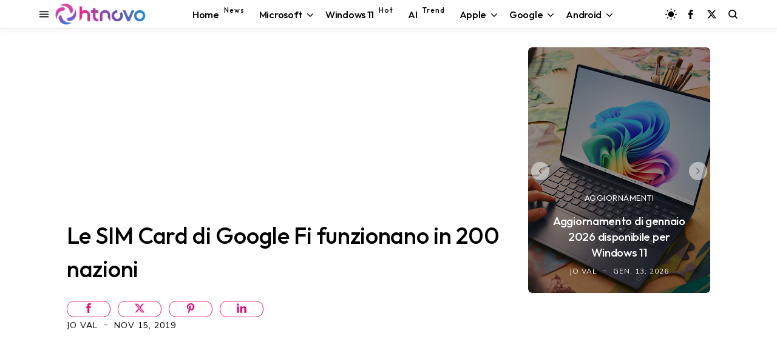

--- FILE ---
content_type: text/html; charset=utf-8
request_url: https://www.google.com/recaptcha/api2/aframe
body_size: 115
content:
<!DOCTYPE HTML><html><head><meta http-equiv="content-type" content="text/html; charset=UTF-8"></head><body><script nonce="DlXWmVyRkUSJmNd_gv44og">/** Anti-fraud and anti-abuse applications only. See google.com/recaptcha */ try{var clients={'sodar':'https://pagead2.googlesyndication.com/pagead/sodar?'};window.addEventListener("message",function(a){try{if(a.source===window.parent){var b=JSON.parse(a.data);var c=clients[b['id']];if(c){var d=document.createElement('img');d.src=c+b['params']+'&rc='+(localStorage.getItem("rc::a")?sessionStorage.getItem("rc::b"):"");window.document.body.appendChild(d);sessionStorage.setItem("rc::e",parseInt(sessionStorage.getItem("rc::e")||0)+1);localStorage.setItem("rc::h",'1768378504961');}}}catch(b){}});window.parent.postMessage("_grecaptcha_ready", "*");}catch(b){}</script></body></html>

--- FILE ---
content_type: text/javascript; charset=UTF-8
request_url: https://www.blogger.com/feeds/8611553973059461472/posts/summary/?alt=json&max-results=6&callback=jQuery350023202994255014708_1768378499196&_=1768378499197
body_size: 4411
content:
// API callback
jQuery350023202994255014708_1768378499196({"version":"1.0","encoding":"UTF-8","feed":{"xmlns":"http://www.w3.org/2005/Atom","xmlns$openSearch":"http://a9.com/-/spec/opensearchrss/1.0/","xmlns$blogger":"http://schemas.google.com/blogger/2008","xmlns$georss":"http://www.georss.org/georss","xmlns$gd":"http://schemas.google.com/g/2005","xmlns$thr":"http://purl.org/syndication/thread/1.0","id":{"$t":"tag:blogger.com,1999:blog-8611553973059461472"},"updated":{"$t":"2026-01-13T21:36:54.525+01:00"},"category":[{"term":"Software"},{"term":"Progettazione"},{"term":"Efficienza"},{"term":"Dati"},{"term":"Applicazioni"},{"term":"Aggiornamenti"},{"term":"Microsoft"},{"term":"Server"},{"term":"Windows 10"},{"term":"Anticipazioni"},{"term":"Internet"},{"term":"Windows"},{"term":"Web"},{"term":"Protezione"},{"term":"Hardware"},{"term":"Sistemi Operativi"},{"term":"Dispositivo"},{"term":"Windows 11"},{"term":"Video"},{"term":"Android"},{"term":"Google"},{"term":"Download"},{"term":"featured"},{"term":"Intelligenza artificiale"},{"term":"Smartphone"},{"term":"Browser"},{"term":"social network"},{"term":"sicurezza"},{"term":"Display"},{"term":"Streaming"},{"term":"Accessori"},{"term":"Scienza"},{"term":"Games"},{"term":"3D"},{"term":"Edge"},{"term":"iOS"},{"term":"Salute"},{"term":"Chrome"},{"term":"Apple"},{"term":"Copilot"},{"term":"Indossabili"},{"term":"Mac"},{"term":"Windows Mobile"},{"term":"Storia"},{"term":"Linux"},{"term":"Display curvo"},{"term":"smartwatch"},{"term":"Gemini"},{"term":"Tablet"},{"term":"Amazon"},{"term":"Autonomia"},{"term":"Diretta"},{"term":"ChatGPT"},{"term":"Foldable"},{"term":"Notebook"},{"term":"iPhone"},{"term":"2-in-1"},{"term":"Bluetooth"},{"term":"Windows 10 October 2018 Update"},{"term":"Fall Creators Update"},{"term":"Wi-Fi"},{"term":"iPadOS"},{"term":"April 2018 Update"},{"term":"USB"},{"term":"Startup"},{"term":"Report"},{"term":"smarthome"},{"term":"Film"},{"term":"Bard"},{"term":"PS5"},{"term":"HTC"},{"term":"M20U"},{"term":"Energia"},{"term":"Start"},{"term":"Affare"},{"term":"Guide"},{"term":"PST"}],"title":{"type":"text","$t":"HTNovo"},"subtitle":{"type":"html","$t":"Solo il nuovo del mondo Hi-Tech! \nWindows, Windows 11, Windows10, macOS, Linux, Chromium, Android, iOS, Browser, Internet, Web, App, Social Network, Gaming.\nNotizie, Video, Guide, Tutorial. \nSoftware e Hardware.\nApprofondimenti riguardo ogni aspetto della tecnologia moderna. PC, Smartphone, Smartwatch, Visori, Accessori e altro."},"link":[{"rel":"http://schemas.google.com/g/2005#feed","type":"application/atom+xml","href":"https:\/\/www.htnovo.net\/feeds\/posts\/summary"},{"rel":"self","type":"application/atom+xml","href":"https:\/\/www.blogger.com\/feeds\/8611553973059461472\/posts\/summary?alt=json\u0026max-results=6"},{"rel":"alternate","type":"text/html","href":"https:\/\/www.htnovo.net\/"},{"rel":"hub","href":"http://pubsubhubbub.appspot.com/"},{"rel":"next","type":"application/atom+xml","href":"https:\/\/www.blogger.com\/feeds\/8611553973059461472\/posts\/summary?alt=json\u0026start-index=7\u0026max-results=6"}],"author":[{"name":{"$t":"Jo Val"},"uri":{"$t":"http:\/\/www.blogger.com\/profile\/14781420921471726756"},"email":{"$t":"noreply@blogger.com"},"gd$image":{"rel":"http://schemas.google.com/g/2005#thumbnail","width":"32","height":"18","src":"\/\/blogger.googleusercontent.com\/img\/b\/R29vZ2xl\/AVvXsEgqWcwLD13YxsrLwyIoUQkFyxoxUmKdB3MrdY0N3GJeu-02KGtFM4LUZX94APU_i5JRedj_wgDDz6kAYVtGfUxy2m2K4y0ImhIR4wMvI58InVPHWnboIqtAdRGnUWl0odB-VP7jjBd1KW7mXdAyUPdROLzzpXel3h_jhlMJNseQYhVmAA\/s220\/Jo-Val-MVP-HTNovo.jpg"}}],"generator":{"version":"7.00","uri":"http://www.blogger.com","$t":"Blogger"},"openSearch$totalResults":{"$t":"7618"},"openSearch$startIndex":{"$t":"1"},"openSearch$itemsPerPage":{"$t":"6"},"entry":[{"id":{"$t":"tag:blogger.com,1999:blog-8611553973059461472.post-2520126489693338924"},"published":{"$t":"2026-01-13T21:20:00.001+01:00"},"updated":{"$t":"2026-01-13T21:36:54.484+01:00"},"category":[{"scheme":"http://www.blogger.com/atom/ns#","term":"Aggiornamenti"},{"scheme":"http://www.blogger.com/atom/ns#","term":"Copilot"},{"scheme":"http://www.blogger.com/atom/ns#","term":"Dati"},{"scheme":"http://www.blogger.com/atom/ns#","term":"Download"},{"scheme":"http://www.blogger.com/atom/ns#","term":"Efficienza"},{"scheme":"http://www.blogger.com/atom/ns#","term":"Microsoft"},{"scheme":"http://www.blogger.com/atom/ns#","term":"Progettazione"},{"scheme":"http://www.blogger.com/atom/ns#","term":"Protezione"},{"scheme":"http://www.blogger.com/atom/ns#","term":"Server"},{"scheme":"http://www.blogger.com/atom/ns#","term":"Sistemi Operativi"},{"scheme":"http://www.blogger.com/atom/ns#","term":"Software"},{"scheme":"http://www.blogger.com/atom/ns#","term":"Windows"},{"scheme":"http://www.blogger.com/atom/ns#","term":"Windows 11"}],"title":{"type":"text","$t":"Aggiornamento di gennaio 2026 disponibile per Windows 11"},"summary":{"type":"text","$t":"Primo Patch Tuesday del 2026. Nuovo pacchetto di file con correzioni, miglioramenti e nuove funzionalità in distribuzione per le ultime versioni stabili di Windows 11 (24H2 e 25H2).Il primissimo aggiornamento cumulativo obbligatorio del 2026 per Windows 11 nel circuito stabile a beneficio di tutti gli utenti che eseguono le versioni 24H2 e 25H2 del sistema operativo è adesso in fase di "},"link":[{"rel":"edit","type":"application/atom+xml","href":"https:\/\/www.blogger.com\/feeds\/8611553973059461472\/posts\/default\/2520126489693338924"},{"rel":"self","type":"application/atom+xml","href":"https:\/\/www.blogger.com\/feeds\/8611553973059461472\/posts\/default\/2520126489693338924"},{"rel":"alternate","type":"text/html","href":"https:\/\/www.htnovo.net\/2026\/01\/windows-11-aggiornamento-gennaio-kb5074109.html","title":"Aggiornamento di gennaio 2026 disponibile per Windows 11"}],"author":[{"name":{"$t":"Jo Val"},"uri":{"$t":"http:\/\/www.blogger.com\/profile\/14781420921471726756"},"email":{"$t":"noreply@blogger.com"},"gd$image":{"rel":"http://schemas.google.com/g/2005#thumbnail","width":"32","height":"18","src":"\/\/blogger.googleusercontent.com\/img\/b\/R29vZ2xl\/AVvXsEgqWcwLD13YxsrLwyIoUQkFyxoxUmKdB3MrdY0N3GJeu-02KGtFM4LUZX94APU_i5JRedj_wgDDz6kAYVtGfUxy2m2K4y0ImhIR4wMvI58InVPHWnboIqtAdRGnUWl0odB-VP7jjBd1KW7mXdAyUPdROLzzpXel3h_jhlMJNseQYhVmAA\/s220\/Jo-Val-MVP-HTNovo.jpg"}}],"media$thumbnail":{"xmlns$media":"http://search.yahoo.com/mrss/","url":"https:\/\/blogger.googleusercontent.com\/img\/b\/R29vZ2xl\/AVvXsEjXI6CeN51b3kUJH0GJ20oFn19k2CruYd_FtqBZhOP8WxgoFb1nk71D5j7KPlA04Xe-rjsSXSiQkjb6JR_lPL8t4n7Yl29Yp-MlP5JBVwtiybXK4DfT2ziyw8wFxHsrZ0YhP0-MyzFPcb0hUhlAYRQ4QJWrHYR08vlZKrTy-YwRzlVcKWE7R8INrdYM0fsO\/s72-c\/Windows-11-Aggiornamento-gennaio-2026-HTNovo.net.png","height":"72","width":"72"}},{"id":{"$t":"tag:blogger.com,1999:blog-8611553973059461472.post-5109863914244165431"},"published":{"$t":"2026-01-13T21:15:00.006+01:00"},"updated":{"$t":"2026-01-13T21:18:10.485+01:00"},"category":[{"scheme":"http://www.blogger.com/atom/ns#","term":"Aggiornamenti"},{"scheme":"http://www.blogger.com/atom/ns#","term":"Applicazioni"},{"scheme":"http://www.blogger.com/atom/ns#","term":"Dati"},{"scheme":"http://www.blogger.com/atom/ns#","term":"Efficienza"},{"scheme":"http://www.blogger.com/atom/ns#","term":"Microsoft"},{"scheme":"http://www.blogger.com/atom/ns#","term":"Progettazione"},{"scheme":"http://www.blogger.com/atom/ns#","term":"Protezione"},{"scheme":"http://www.blogger.com/atom/ns#","term":"Server"},{"scheme":"http://www.blogger.com/atom/ns#","term":"Sistemi Operativi"},{"scheme":"http://www.blogger.com/atom/ns#","term":"Software"},{"scheme":"http://www.blogger.com/atom/ns#","term":"Windows"},{"scheme":"http://www.blogger.com/atom/ns#","term":"Windows 10"}],"title":{"type":"text","$t":"L'aggiornamento di gennaio 2026 per Windows 10 è adesso disponibile"},"summary":{"type":"text","$t":"Installa i nuovi aggiornamenti di Windows 10 rilasciati da Microsoft a gennaio 2026 che proteggono il sistema operativo grazie al programma ESU.Microsoft distribuisce da queste ore un\u0026nbsp;nuovo pacchetto di file per Windows 10 a protezione di tutti i dispositivi iscritti al programma esteso di ricezione degli aggiornamenti (ESU). L'aggiornamento di gennaio 2026\u0026nbsp;è il terzo rilascio dopo la "},"link":[{"rel":"edit","type":"application/atom+xml","href":"https:\/\/www.blogger.com\/feeds\/8611553973059461472\/posts\/default\/5109863914244165431"},{"rel":"self","type":"application/atom+xml","href":"https:\/\/www.blogger.com\/feeds\/8611553973059461472\/posts\/default\/5109863914244165431"},{"rel":"alternate","type":"text/html","href":"https:\/\/www.htnovo.net\/2026\/01\/aggiornamento-windows-10-gennaio-kb5073724.html","title":"L'aggiornamento di gennaio 2026 per Windows 10 è adesso disponibile"}],"author":[{"name":{"$t":"Jo Val"},"uri":{"$t":"http:\/\/www.blogger.com\/profile\/14781420921471726756"},"email":{"$t":"noreply@blogger.com"},"gd$image":{"rel":"http://schemas.google.com/g/2005#thumbnail","width":"32","height":"18","src":"\/\/blogger.googleusercontent.com\/img\/b\/R29vZ2xl\/AVvXsEgqWcwLD13YxsrLwyIoUQkFyxoxUmKdB3MrdY0N3GJeu-02KGtFM4LUZX94APU_i5JRedj_wgDDz6kAYVtGfUxy2m2K4y0ImhIR4wMvI58InVPHWnboIqtAdRGnUWl0odB-VP7jjBd1KW7mXdAyUPdROLzzpXel3h_jhlMJNseQYhVmAA\/s220\/Jo-Val-MVP-HTNovo.jpg"}}],"media$thumbnail":{"xmlns$media":"http://search.yahoo.com/mrss/","url":"https:\/\/blogger.googleusercontent.com\/img\/b\/R29vZ2xl\/AVvXsEjkJ-Jxl6mYc8xXU4GT2lFx1dLIpiJM_U5XO0xD3BN4dh_63lRDQyGRELEHLxA4KZmwow9qkI7eIUkWKhM2Jw0vcP7g8RbyZo_89vaMDrA_1uta8iRPoA42KXarRWAwW7Y-0g3n78LJHKSD3IB5G26bIdHoOcqezo2h4A5RPdNbKLUNfB1ShSTAbmlcXCas\/s72-c\/Aggiornamenti-ESU-Windows-10HTNovo.net.png","height":"72","width":"72"}},{"id":{"$t":"tag:blogger.com,1999:blog-8611553973059461472.post-6772744948624528324"},"published":{"$t":"2026-01-13T19:00:00.001+01:00"},"updated":{"$t":"2026-01-13T19:00:31.682+01:00"},"category":[{"scheme":"http://www.blogger.com/atom/ns#","term":"3D"},{"scheme":"http://www.blogger.com/atom/ns#","term":"Aggiornamenti"},{"scheme":"http://www.blogger.com/atom/ns#","term":"Applicazioni"},{"scheme":"http://www.blogger.com/atom/ns#","term":"Dati"},{"scheme":"http://www.blogger.com/atom/ns#","term":"Efficienza"},{"scheme":"http://www.blogger.com/atom/ns#","term":"Gemini"},{"scheme":"http://www.blogger.com/atom/ns#","term":"Google"},{"scheme":"http://www.blogger.com/atom/ns#","term":"Intelligenza artificiale"},{"scheme":"http://www.blogger.com/atom/ns#","term":"Internet"},{"scheme":"http://www.blogger.com/atom/ns#","term":"Progettazione"},{"scheme":"http://www.blogger.com/atom/ns#","term":"Scienza"},{"scheme":"http://www.blogger.com/atom/ns#","term":"Software"},{"scheme":"http://www.blogger.com/atom/ns#","term":"Web"}],"title":{"type":"text","$t":"Google aggiorna Veo 3.1 per farti generare video AI in più modalità e risoluzioni"},"summary":{"type":"text","$t":"Con Veo 3.1 puoi generare video AI verticali dall'app Gemini per piattaforme come YouTube Shorts con supporto all'upscaling a 1080p o 4K.\u0026nbsp;Google ha annunciato oggi importanti aggiornamenti per il suo generatore video AI più potente. Veo 3.1 ottiene diverse nuove opzioni e caratteristiche per creare video in più modalità e con supporto a nuove risoluzioni. Tutti i dettagli a seguire.Novità "},"link":[{"rel":"edit","type":"application/atom+xml","href":"https:\/\/www.blogger.com\/feeds\/8611553973059461472\/posts\/default\/6772744948624528324"},{"rel":"self","type":"application/atom+xml","href":"https:\/\/www.blogger.com\/feeds\/8611553973059461472\/posts\/default\/6772744948624528324"},{"rel":"alternate","type":"text/html","href":"https:\/\/www.htnovo.net\/2026\/01\/google-veo-3-1-video-ai-mode-risoluzioni.html","title":"Google aggiorna Veo 3.1 per farti generare video AI in più modalità e risoluzioni"}],"author":[{"name":{"$t":"Jo Val"},"uri":{"$t":"http:\/\/www.blogger.com\/profile\/14781420921471726756"},"email":{"$t":"noreply@blogger.com"},"gd$image":{"rel":"http://schemas.google.com/g/2005#thumbnail","width":"32","height":"18","src":"\/\/blogger.googleusercontent.com\/img\/b\/R29vZ2xl\/AVvXsEgqWcwLD13YxsrLwyIoUQkFyxoxUmKdB3MrdY0N3GJeu-02KGtFM4LUZX94APU_i5JRedj_wgDDz6kAYVtGfUxy2m2K4y0ImhIR4wMvI58InVPHWnboIqtAdRGnUWl0odB-VP7jjBd1KW7mXdAyUPdROLzzpXel3h_jhlMJNseQYhVmAA\/s220\/Jo-Val-MVP-HTNovo.jpg"}}],"media$thumbnail":{"xmlns$media":"http://search.yahoo.com/mrss/","url":"https:\/\/blogger.googleusercontent.com\/img\/b\/R29vZ2xl\/AVvXsEhyd4U3BdcqgvicdePPh1vZBZPA2H0O9PcV7uJlnvywXNExU1UDHkR0Ls8-eJ39Deu4at1nKX8VglU1VRirTyAwjcW1ppYzH2X_O2bWqrmCfKa31Bw9jfCtygvmvHP2R1EOH9k6s8D_IM2K98gwSJWV1VtQW7iZEkXQ3k9bBSufueFzaCxE1Xy4fWFEtTwM\/s72-c\/Aggiornamenti-Veo-3-1-HTNovo.net.webp","height":"72","width":"72"}},{"id":{"$t":"tag:blogger.com,1999:blog-8611553973059461472.post-7666302205534297371"},"published":{"$t":"2026-01-13T15:07:00.000+01:00"},"updated":{"$t":"2026-01-13T15:07:24.838+01:00"},"category":[{"scheme":"http://www.blogger.com/atom/ns#","term":"Aggiornamenti"},{"scheme":"http://www.blogger.com/atom/ns#","term":"Applicazioni"},{"scheme":"http://www.blogger.com/atom/ns#","term":"Browser"},{"scheme":"http://www.blogger.com/atom/ns#","term":"Dati"},{"scheme":"http://www.blogger.com/atom/ns#","term":"Download"},{"scheme":"http://www.blogger.com/atom/ns#","term":"Efficienza"},{"scheme":"http://www.blogger.com/atom/ns#","term":"Intelligenza artificiale"},{"scheme":"http://www.blogger.com/atom/ns#","term":"Internet"},{"scheme":"http://www.blogger.com/atom/ns#","term":"Progettazione"},{"scheme":"http://www.blogger.com/atom/ns#","term":"Server"},{"scheme":"http://www.blogger.com/atom/ns#","term":"Sistemi Operativi"},{"scheme":"http://www.blogger.com/atom/ns#","term":"Software"},{"scheme":"http://www.blogger.com/atom/ns#","term":"Web"}],"title":{"type":"text","$t":"Novità di Firefox versione 147, adesso disponibile"},"summary":{"type":"text","$t":"Le novità della nuova versione 147 del browser di Mozilla, disponibile al download nel circuito stabile su desktop e mobile.Firefox si aggiorna oggi per tutti e la nuova versione 147 disponibile nel circuito stabile porta le seguenti novità agli utenti del browser di Mozilla sulle diverse piattaforme supportate.\nNuovo su Firefox 147 desktop\n\nNovità\n\n    Il supporto WebGPU è ora abilitato per i "},"link":[{"rel":"edit","type":"application/atom+xml","href":"https:\/\/www.blogger.com\/feeds\/8611553973059461472\/posts\/default\/7666302205534297371"},{"rel":"self","type":"application/atom+xml","href":"https:\/\/www.blogger.com\/feeds\/8611553973059461472\/posts\/default\/7666302205534297371"},{"rel":"alternate","type":"text/html","href":"https:\/\/www.htnovo.net\/2026\/01\/novita-di-firefox-versione-147-adesso.html","title":"Novità di Firefox versione 147, adesso disponibile"}],"author":[{"name":{"$t":"Jo Val"},"uri":{"$t":"http:\/\/www.blogger.com\/profile\/14781420921471726756"},"email":{"$t":"noreply@blogger.com"},"gd$image":{"rel":"http://schemas.google.com/g/2005#thumbnail","width":"32","height":"18","src":"\/\/blogger.googleusercontent.com\/img\/b\/R29vZ2xl\/AVvXsEgqWcwLD13YxsrLwyIoUQkFyxoxUmKdB3MrdY0N3GJeu-02KGtFM4LUZX94APU_i5JRedj_wgDDz6kAYVtGfUxy2m2K4y0ImhIR4wMvI58InVPHWnboIqtAdRGnUWl0odB-VP7jjBd1KW7mXdAyUPdROLzzpXel3h_jhlMJNseQYhVmAA\/s220\/Jo-Val-MVP-HTNovo.jpg"}}],"media$thumbnail":{"xmlns$media":"http://search.yahoo.com/mrss/","url":"https:\/\/blogger.googleusercontent.com\/img\/b\/R29vZ2xl\/AVvXsEi826Kd_am6drEvI5R0Wffap1-GQF2Dq25p1QwTakJ6HRAAGPBEDfM1xNQph54ZKkRatY2EhDZ4HfWNJBlgFHqyS991D4AMek29WODu-2kRItONyUeIk_GVMbuRO_X9L53RylK7Czx2Ocm2egA2jj1gOPwFVGs-1pCCKJ-NtcM71-NlLDzyjvRetx1zRk5W\/s72-c\/Firefox-145-HTNovo.net%20(1).jpg","height":"72","width":"72"}},{"id":{"$t":"tag:blogger.com,1999:blog-8611553973059461472.post-5996234295397415223"},"published":{"$t":"2026-01-13T14:10:00.002+01:00"},"updated":{"$t":"2026-01-13T14:10:41.644+01:00"},"category":[{"scheme":"http://www.blogger.com/atom/ns#","term":"Aggiornamenti"},{"scheme":"http://www.blogger.com/atom/ns#","term":"Applicazioni"},{"scheme":"http://www.blogger.com/atom/ns#","term":"Download"},{"scheme":"http://www.blogger.com/atom/ns#","term":"Efficienza"},{"scheme":"http://www.blogger.com/atom/ns#","term":"Intelligenza artificiale"},{"scheme":"http://www.blogger.com/atom/ns#","term":"Internet"},{"scheme":"http://www.blogger.com/atom/ns#","term":"Progettazione"},{"scheme":"http://www.blogger.com/atom/ns#","term":"Protezione"},{"scheme":"http://www.blogger.com/atom/ns#","term":"Server"},{"scheme":"http://www.blogger.com/atom/ns#","term":"sicurezza"},{"scheme":"http://www.blogger.com/atom/ns#","term":"Sistemi Operativi"},{"scheme":"http://www.blogger.com/atom/ns#","term":"Software"},{"scheme":"http://www.blogger.com/atom/ns#","term":"Windows"},{"scheme":"http://www.blogger.com/atom/ns#","term":"Windows 11"}],"title":{"type":"text","$t":"Download Winslop - Public Drop v2 (rimuovi il superfluo da Windows 11 con un click)"},"summary":{"type":"text","$t":"Secondo rilascio per il nuovo strumento dello sviluppatore di FlyOOBE (Flyby11) e CrapFixer che consente di eliminare da Windows 11 tutto ciò che non serve a nessuno.Belim è concentrato sulla messa a punto finale del suo nuovo strumento open source per consentire a tutti in maniera semplice e veloce di pulire Windows 11, rimuovendo tutto il superfluo aggiunto da Microsoft alle ultime release del "},"link":[{"rel":"edit","type":"application/atom+xml","href":"https:\/\/www.blogger.com\/feeds\/8611553973059461472\/posts\/default\/5996234295397415223"},{"rel":"self","type":"application/atom+xml","href":"https:\/\/www.blogger.com\/feeds\/8611553973059461472\/posts\/default\/5996234295397415223"},{"rel":"alternate","type":"text/html","href":"https:\/\/www.htnovo.net\/2026\/01\/download-winslop-v2-rimuovi-superfluo-windows.html","title":"Download Winslop - Public Drop v2 (rimuovi il superfluo da Windows 11 con un click)"}],"author":[{"name":{"$t":"Jo Val"},"uri":{"$t":"http:\/\/www.blogger.com\/profile\/14781420921471726756"},"email":{"$t":"noreply@blogger.com"},"gd$image":{"rel":"http://schemas.google.com/g/2005#thumbnail","width":"32","height":"18","src":"\/\/blogger.googleusercontent.com\/img\/b\/R29vZ2xl\/AVvXsEgqWcwLD13YxsrLwyIoUQkFyxoxUmKdB3MrdY0N3GJeu-02KGtFM4LUZX94APU_i5JRedj_wgDDz6kAYVtGfUxy2m2K4y0ImhIR4wMvI58InVPHWnboIqtAdRGnUWl0odB-VP7jjBd1KW7mXdAyUPdROLzzpXel3h_jhlMJNseQYhVmAA\/s220\/Jo-Val-MVP-HTNovo.jpg"}}],"media$thumbnail":{"xmlns$media":"http://search.yahoo.com/mrss/","url":"https:\/\/blogger.googleusercontent.com\/img\/b\/R29vZ2xl\/AVvXsEj_Gp1xvGmpZ80Gx6Ls3tsQ6Ej4GZig2R48gcjUSVGf3iZSSiiYHIXn3xB7CJ62EA2j1lgHUHTRv1zgubjK5mI4EpRrPoDlPbC4ZWU8Gouu9L5U_xbEAvx9C-p4geof4zXm5jdSqiIjwEULe-pGE0_qfJnq8uaAzjOsSC0lpcsiE4i1WYAmxgnICMk5sYgH\/s72-c\/Winslop-v2-HTnovo.net.jpg","height":"72","width":"72"}},{"id":{"$t":"tag:blogger.com,1999:blog-8611553973059461472.post-8878395834666839394"},"published":{"$t":"2026-01-13T11:55:00.002+01:00"},"updated":{"$t":"2026-01-13T11:57:23.486+01:00"},"category":[{"scheme":"http://www.blogger.com/atom/ns#","term":"Applicazioni"},{"scheme":"http://www.blogger.com/atom/ns#","term":"Dati"},{"scheme":"http://www.blogger.com/atom/ns#","term":"Efficienza"},{"scheme":"http://www.blogger.com/atom/ns#","term":"Gemini"},{"scheme":"http://www.blogger.com/atom/ns#","term":"Google"},{"scheme":"http://www.blogger.com/atom/ns#","term":"Intelligenza artificiale"},{"scheme":"http://www.blogger.com/atom/ns#","term":"Internet"},{"scheme":"http://www.blogger.com/atom/ns#","term":"Progettazione"},{"scheme":"http://www.blogger.com/atom/ns#","term":"Server"},{"scheme":"http://www.blogger.com/atom/ns#","term":"Software"}],"title":{"type":"text","$t":"Gemini ha generato 1 miliardo di immagini Nano Banana Pro in 2 mesi"},"summary":{"type":"text","$t":"Straordinario risultato condiviso da Google sull'utilizzo globale del suo modello più avanzato di generazione e modifica immagini AI.L'ascesa di Nano Banana Pro non si arresta e Google ha annunciato che in meno di 2 mesi sono state generate nel mondo 1 miliardo di immagini dall'app Gemini tramite il suo modello di punta.\nCrossed 1 billion images Nano Banana Pro images in @GeminiApp! The pro "},"link":[{"rel":"edit","type":"application/atom+xml","href":"https:\/\/www.blogger.com\/feeds\/8611553973059461472\/posts\/default\/8878395834666839394"},{"rel":"self","type":"application/atom+xml","href":"https:\/\/www.blogger.com\/feeds\/8611553973059461472\/posts\/default\/8878395834666839394"},{"rel":"alternate","type":"text/html","href":"https:\/\/www.htnovo.net\/2026\/01\/gemini-nano-banana-pro-1-miliardo-immagini.html","title":"Gemini ha generato 1 miliardo di immagini Nano Banana Pro in 2 mesi"}],"author":[{"name":{"$t":"Jo Val"},"uri":{"$t":"http:\/\/www.blogger.com\/profile\/14781420921471726756"},"email":{"$t":"noreply@blogger.com"},"gd$image":{"rel":"http://schemas.google.com/g/2005#thumbnail","width":"32","height":"18","src":"\/\/blogger.googleusercontent.com\/img\/b\/R29vZ2xl\/AVvXsEgqWcwLD13YxsrLwyIoUQkFyxoxUmKdB3MrdY0N3GJeu-02KGtFM4LUZX94APU_i5JRedj_wgDDz6kAYVtGfUxy2m2K4y0ImhIR4wMvI58InVPHWnboIqtAdRGnUWl0odB-VP7jjBd1KW7mXdAyUPdROLzzpXel3h_jhlMJNseQYhVmAA\/s220\/Jo-Val-MVP-HTNovo.jpg"}}],"media$thumbnail":{"xmlns$media":"http://search.yahoo.com/mrss/","url":"https:\/\/blogger.googleusercontent.com\/img\/b\/R29vZ2xl\/AVvXsEiTLMjKftG1NMJvogpzi5H4V9lQe0AZiepuqcDPfCXZzYjq8wQxE8fWaAA88SEivUTyjG5mlAaIlGt9IPKvHPYtDPervYVDrHAFRP27VrVBW2VXhgRvYrmn_KanyeKTnfaf8LuX73_4SgaptKmERE2bfb88KN0Py4dF8MvQmka8knueC_xun0RPgX1_rvDu\/s72-c\/Nano-Baanana-Pro-HTNovo.net.webp","height":"72","width":"72"}}]}});